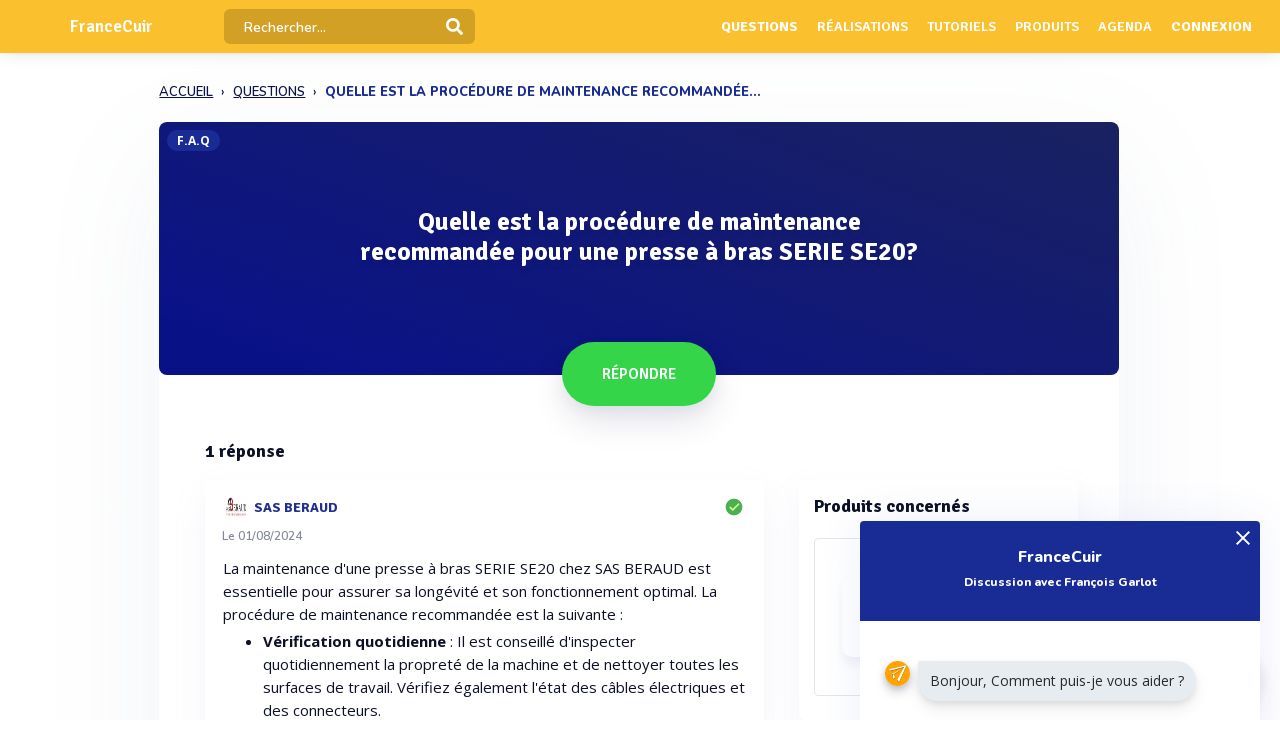

--- FILE ---
content_type: text/html; charset=UTF-8
request_url: https://www.francecuir.fr/question/quelle-est-procedure-maintenance-recommandee-presse-bras-serie-se20-2024-06-20
body_size: 14327
content:
<!DOCTYPE html>
<html lang="fr">
    <head>
        <meta http-equiv="Content-Type" content="text/html; charset=UTF-8">
        <!-- Meta, title, CSS, favicons, etc. -->
        <meta charset="utf-8">
        <meta http-equiv="X-UA-Compatible" content="IE=edge">
        <meta name="viewport" content="width=device-width, initial-scale=1">
        <meta property="fb:admins" content="100008202841091" />
        <meta property="fb:page_id" content="233818463482478" />
        <link rel="icon" href="/img/favicon.ico" type="image/x-icon" />
        <link rel="apple-touch-icon" sizes="57x57" href="/img/apple-icon-57x57.png">
        <link rel="apple-touch-icon" sizes="60x60" href="/img/apple-icon-60x60.png">
        <link rel="apple-touch-icon" sizes="72x72" href="/img/apple-icon-72x72.png">
        <link rel="apple-touch-icon" sizes="76x76" href="/img/apple-icon-76x76.png">
        <link rel="apple-touch-icon" sizes="114x114" href="/img/apple-icon-114x114.png">
        <link rel="apple-touch-icon" sizes="120x120" href="/img/apple-icon-120x120.png">
        <link rel="apple-touch-icon" sizes="144x144" href="/img/apple-icon-144x144.png">
        <link rel="apple-touch-icon" sizes="152x152" href="/img/apple-icon-152x152.png">
        <link rel="apple-touch-icon" sizes="180x180" href="/img/apple-icon-180x180.png">
        <link rel="icon" type="image/png" sizes="192x192"  href="/img/android-icon-192x192.png">
        <link rel="icon" type="image/png" sizes="32x32" href="/img/favicon-32x32.png">
        <link rel="icon" type="image/png" sizes="96x96" href="/img/favicon-96x96.png">
        <link rel="icon" type="image/png" sizes="16x16" href="/img/favicon-16x16.png">
        <link rel="manifest" href="/img/manifest.json">
        <meta name="msapplication-TileColor" content="#3e70ae">
        <meta name="msapplication-TileImage" content="/img/ms-icon-144x144.png">
        <meta name="theme-color" content="#3e70ae">
        <link rel="canonical" href="https://www.francecuir.fr/question/quelle-est-procedure-maintenance-recommandee-presse-bras-serie-se20-2024-06-20" />
        <title>Quelle est la procédure de maintenance recommandée pour une presse à bras SERIE SE20? - FranceCuir</title>
 

                            <meta name="description" content="La maintenance d&#039;une presse à bras SERIE SE20 chez SAS BERAUD est essentielle pour assurer sa longévité et son fonctionnement optimal. La procédure de maint...">        
                  
          
                            <meta name="rank" content="Quelle est la procédure de maintenance recommandée pour une presse à bras SERIE SE20?">
            <meta name="ranktype" content="question"> 
            <meta name="rankseq" content="20240801112000300025091"> 
            <meta name="ranksupp" content="c"> 
            <meta property="og:locale" content="fr_FR">
            <meta name="twitter:card" content="summary">
            <meta name="twitter:site" content="@lphamedia">
            <meta property="og:site_name" content="FranceCuir">
            <meta property="og:title" content="Quelle est la procédure de maintenance recommandée pour une presse à bras SERIE SE20?">
            <meta property="og:image" content="https://www.francecuir.fr/bandeaux/question/b41d14fb070c3f0d9a9bb7ee0c34480f20240620042718.jpg">
            <meta name="twitter:image" content="https://www.francecuir.fr/bandeaux/question/b41d14fb070c3f0d9a9bb7ee0c34480f20240620042718.jpg">
            <meta property="og:url" content="https://www.francecuir.fr/question/quelle-est-procedure-maintenance-recommandee-presse-bras-serie-se20-2024-06-20">
            <meta property="og:description" content="La maintenance d'une presse à bras SERIE SE20 chez SAS BERAUD est essentielle pour assurer sa longévité et son fonctionnement optimal. La procédure de maint...">
            <meta name="twitter:title" content="Quelle est la procédure de maintenance recommandée pour une presse à bras SERIE SE20?">
            <meta name="twitter:description" content="La maintenance d'une presse à bras SERIE SE20 chez SAS BERAUD est essentielle pour assurer sa longévité et son fonctionnement optimal. La procédure de maint...">
            <meta name="twitter:url" content="https://www.francecuir.fr/question/quelle-est-procedure-maintenance-recommandee-presse-bras-serie-se20-2024-06-20">
            <meta name="twitter:domain" content="FranceCuir"> 
                                                
        
        
        
                
                        
                

        
         

       
        <link rel="preload" href="https://fonts.gstatic.com/s/opensans/v40/memvYaGs126MiZpBA-UvWbX2vVnXBbObj2OVTS-muw.woff2" as="font" type="font/woff2" crossorigin="anonymous">
        <link rel="preload" href="https://fonts.gstatic.com/s/nunito/v26/XRXV3I6Li01BKofINeaB.woff2" as="font" type="font/woff2" crossorigin="anonymous">
             <link rel="preload" href="https://fonts.gstatic.com/s/signika/v25/vEFO2_JTCgwQ5ejvMV0Ox_Kg1UwJ0tKfX6bBjM4.woff2" as="font" type="font/woff2" crossorigin="anonymous">

        <link href='https://fonts.googleapis.com/css?family=Open+Sans:400,600,700|Nunito:600,800,900|Signika:600,700' rel='stylesheet' type='text/css'> 
        <link href='https://cdnjs.cloudflare.com/ajax/libs/twitter-bootstrap/3.3.6/css/bootstrap.min.css' rel='stylesheet' type='text/css'> 
        <link href='https://cdnjs.cloudflare.com/ajax/libs/simplelightbox/1.8.4/simplelightbox.min.css' rel='stylesheet' type='text/css'> 
        
       <link rel="stylesheet" type="text/css" href="https://cdn.francecuir.fr/dist/all.min.css?v=3.143" />
     

        <script src="https://cdnjs.cloudflare.com/ajax/libs/jquery/2.2.3/jquery.min.js"></script> 


        <!--[if lt IE 9]>
          <script src="/js/plugins/ie8-responsive-file-warning.js"></script>
          <![endif]-->

        <!-- HTML5 shim and Respond.js for IE8 support of HTML5 elements and media queries -->
        <!--[if lt IE 9]>
              <script src="https://oss.maxcdn.com/html5shiv/3.7.2/html5shiv.min.js"></script>
              <script src="https://oss.maxcdn.com/respond/1.4.2/respond.min.js"></script>
            <![endif]--> 
        <noscript>Your browser does not support JavaScript!</noscript>


        
        
                        <script>

                (function (i, s, o, g, r, a, m) {
                    i['GoogleAnalyticsObject'] = r;
                    i[r] = i[r] || function () {
                        (i[r].q = i[r].q || []).push(arguments)
                    }, i[r].l = 1 * new Date();
                    a = s.createElement(o),
                            m = s.getElementsByTagName(o)[0];
                    a.async = 1;
                    a.src = g;
                    m.parentNode.insertBefore(a, m)
                })(window, document, 'script', 'https://www.google-analytics.com/analytics.js', 'ga');

                ga('create', 'UA-1917710-1', 'auto');
                ga('send', 'pageview');
            </script>
                    
                
    </head>
    <body  class="nav-sm  "  user_id=""  data-rel-page-current="0"  itemscope itemtype="https://schema.org/QAPage" >

                                        <div id="fb-root"></div>


        <div class="body">
            <div class="main_container">
                 
<div class="home " id="home">
    
   <header class="header"> 
        <div class="navbar-fixed z-depth-1" style='position: fixed;'>
        <nav style='background:#FBC02D!important;;'>
            <div class="nav-wrapper container-content">
                <div class="row">
                    <div class=" sub-menu-parent col-lg-2 col-md-2 col-sm-5 col-sm-offset-2 col-lg-offset-0 col-md-offset-0 hidden-sm hidden-xs text-center"  style=" padding-left: 10px;   padding-right: 0;">
                        
                        <div style="position: relative;    padding-left: 15px;">

                            
                                                            <div class="logo-name"   >  <a title="Page d'accueil" href="/" style="font-family: 'Signika';
                                                 font-weight: 600;
                                                 font-size: 17px;
                                                 color: white!important;                                                    display: block;
                                                 margin-top: 1px;">FranceCuir</a>
                                </div>
                                                                                </div>
                    </div>
                    <div class="col-lg-2 col-md-2 col-sm-1 col-xs-1 col-lg-offset-0 col-md-offset-0 hidden-lg hidden-md"  style='    text-align: center;    padding: 0; '>
                        <a data-no-instant class="menu"><span style="   font-size: 22px;" class="fa fa-bars"></span></a>
                    </div>
                    <div class='col-lg-offset-2 col-md-offset-2 col-sm-offset-2 autocompleteblock col-md-12 col-sm-12 col-xs-12 hidden-xs'>
                        <div class='auto'>
                            <div class='autolist'>
                            </div>
                            <div class='autoplus'>
                            </div>
                        </div>
                    </div>
                    <div class="col-lg-3 col-md-3 col-sm-4  col-xs-6" style="padding-left:4px ">
                        <form class='col-md-10 col-sm-12 col-xs-12' id="navbarsearch" action="/recherche">
                            <div class='row'>
                                <div class="input-field    container-search-top">
                                    <i class="mdi-action-search prefix" ></i>
                                    <input autocomplete="off" id="search" type="search" name="q" placeholder="Rechercher..." class="search-top"/>

                                    <input type="submit" style="display:none;"/>
                                    <div class="search-button"><img src="[data-uri]" style="
                                                                    width: 17px;
                                                                    opacity: 0.97;
                                                                    margin-top: -4px;
                                                                    margin-right: -15px;
                                                                    "></div>
                                    <span class='fa fa-spinner iconloadsearch'  ></span>
                                </div>
                            </div>
                        </form>


                    </div>
                    <div class="col-lg-7 col-md-7 col-sm-7 col-xs-5 colnavmenu  " style="padding-right:10px">
                        <ul class="uldropdown" style="    margin: 0;    list-style-type: none;    width: 100%;    padding: 0;"> 

                            
                            <li class="btn-connection hidden-sm hidden-xs">

                                <a  title="Liste des questions / réponses techniques" data-no-instant href="/questions"  class=" active   ">Questions</a>

                            </li>
                            


                            <li class="btn-connection hidden-sm hidden-xs">

                                <a title="Liste des réalisations et savoir faire" data-no-instant href="/realisations" class="" >Réalisations</a>

                            </li>

                            <li class="btn-connection hidden-sm hidden-xs">

                                <a title="Liste des tutoriels" data-no-instant href="/tutoriels" class="" >Tutoriels</a>

                            </li>

                            <li class="btn-connection hidden-sm hidden-xs">

                                <a title='Liste des produits du secteur' data-no-instant href="/produits" class="" >Produits</a>

                            </li>


                            <li class="btn-connection hidden-md hidden-sm  hidden-xs">

                                <a title="Liste des évènements du secteur" data-no-instant href="/evenements" class="" >Agenda</a>

                            </li>


                                                            
                                                            <li class="btn-connection dropdown">
                                    <a data-no-instant href="#" class="dropdown-toggle" data-toggle="dropdown"> Connexion</a>


                                    <ul id="login-dp" class="dropdown-menu">
                                        <li>
                                            <div class="row" style=" position:relative;">
                                                <div class="dropdownArrow hidden-xs" style="transform: translateX(497px) rotate(45deg);    position: absolute;
                                                     top: -10px;
                                                     left: 60%;
                                                     right: 0;
                                                     margin: 0 auto;    width: 12px;
                                                     height: 12px;
                                                     -webkit-transform: rotate(45deg);
                                                     transform: rotate(45deg);
                                                     border-radius: 4px 0 0 0;
                                                     background: #fff;
                                                     -webkit-box-shadow: -3px -3px 5px rgba(82,95,127,.04);
                                                     box-shadow: -3px -3px 5px rgba(82,95,127,.04);
                                                     will-change: transform;"></div>
                                                <div class="col-md-12 col-sm-12 col-xs-12" style="font-weight: 600;"><form class="form" role="form" method="post" action="/auth/basic-simple" accept-charset="UTF-8" id="login-nav" style="
                                                                                                                           padding: 20px 5px 20px 5px;
                                                                                                                           ">
                                                        <div class="form-group">
                                                            <input type="hidden" name="redirect" value="/question/quelle-est-procedure-maintenance-recommandee-presse-bras-serie-se20-2024-06-20">
                                                            <label class="sr-only" for="exampleInputEmail2">Email address</label>
                                                            <input type="email" name="login" class="form-control" id="exampleInputEmail2" placeholder="Email*" required="" style="
                                                                   border-radius: 4px;
                                                                   padding: 0 10px;
                                                                   font-weight: 500;
                                                                   border: 1px solid #bdccdb!important;

                                                                   ">
                                                        </div>
                                                        <div class="form-group" style="
                                                             margin-bottom: 20px;
                                                             ">
                                                            <label class="sr-only" for="exampleInputPassword2">Password</label>
                                                            <input type="password" name="mdp" class="form-control" id="exampleInputPassword2" placeholder="Mot de passe*" required="" style="
                                                                   border-radius: 4px;
                                                                   padding: 0 10px;
                                                                   font-weight: 500;
                                                                   border: 1px solid #bdccdb!important;

                                                                   ">

                                                        </div>
                                                        <div class="form-group text-right" style="
                                                             /* margin-bottom: 18px; */
                                                             clear: both;
                                                             ">
                                                            <button type="submit" class="btn btn-primary btn modalbtnclick" style="font-weight: 700;/* border-radius: 50px; */background: rgb(25 43 148)!important;padding: 12px 14px;/* width: 100%; */float: left;vertical-align: middle;"> Connexion</button>
                                                        </div><div class="help-block text-right" style="
                                                                   /* float: left; */
                                                                   line-height: 40px;
                                                                   "><a style="        color: #232355;
                                                             text-transform: none;
                                                             font-weight: 600;
                                                             font-size: 11px;" href="/auth/forgetPassword">Mot de passe oublié ?</a></div>

                                                    </form>
                                                </div>
                                                <br>
                                                <div class="bottom text-center validbtnsuccess btn-success" style="padding: 0px;margin-right: -2px;margin-left: -2px;border: none;border-radius: 2px;">
                                                    <a style="color:white;    font-size: 12px;" href="/register"><b>Pas encore inscrit ? Inscrivez-vous</b></a>
                                                </div>
                                            </div>
                                        </li>
                                    </ul>
                                </li>
                            
                        </ul>
                    </div>
                </div>
            </div>
        </nav> 
    </div> 

    

</header>                    
 <div class="sidebar  " style='  margin-top: 60px; background:#FBC02D!important;  display: none;   '>
    <div class="sidebar-body" style='padding-top: 5px;    max-height: calc(100vh - 5rem);
 ' >

        <section class="sidebar-section " style='    '> 
                                           
         
            <ul class="sidebar-list "   style="border:none;  padding-top: 10px;">

                  
                <li class="sidebar-list__item " >
                    <a  class="sidebar-list__link  " href="/">
                        <div class="sidebar-list__img-wrap">
                       
                        </div>
                        <div class="sidebar-list__title ng-binding" style='text-transform: uppercase!important'>Accueil</div>

                    </a>
                </li>
                    <li class="sidebar-list__item " >
                    <a class="sidebar-list__link   active   " href="/questions">
                        <div class="sidebar-list__img-wrap">     
                          </div>
                        <div class="sidebar-list__title ng-binding" style='text-transform: uppercase!important'>Questions</div>

                    </a>
                </li>
                
                  <li class="sidebar-list__item" >
                    <a href="/realisations" class="sidebar-list__link "  >
                        <div class="sidebar-list__img-wrap">
                       
                        </div>
                        <div class="sidebar-list__title ng-binding" style='text-transform: uppercase!important'>Réalisations</div>

                    </a>
                </li>
               
                  <li class="sidebar-list__item" >
                    <a href="/tutoriels" class="sidebar-list__link "  >
                        <div class="sidebar-list__img-wrap">
                       
                        </div>
                        <div class="sidebar-list__title ng-binding" style='text-transform: uppercase!important'>Tutoriels</div>

                    </a>
                </li>
               
                    <li class="sidebar-list__item" >
                    <a href="/produits" class="sidebar-list__link "  >
                        <div class="sidebar-list__img-wrap">
                       
                        </div>
                        <div class="sidebar-list__title ng-binding" style='text-transform: uppercase!important'>Produits</div>

                    </a>
                </li>
                 
             
            
                  
                
                    <li class="sidebar-list__item" >
                    <a href='/evenements' class="sidebar-list__link  " >
                        <div class="sidebar-list__img-wrap">
                     
                        </div>
                        <div class="sidebar-list__title ng-binding" style='text-transform: uppercase!important'>Agenda</div>

                    </a>
                       
                </li>
                 

            </ul>

      
        </section>



    </div>
</div>

                           <main class="main_content">
         
        <div class="sidebar-layout">
             <div class="row">
         
            
<div style="    padding: 0px;margin-top: 25px;" class=" col-lg-9 col-lg-offset-1-5 col-md-10 col-md-offset-1 col-sm-12 col-sm-offset-0 col-xs-12 col-xs-offset-0"><div>
        <nav class="navbreadcrumbalpha" aria-label="breadcrumb"><ul class="breadcrumbalpha" itemscope itemtype="https://schema.org/BreadcrumbList">
            <li itemprop="itemListElement" itemscope itemtype="https://schema.org/ListItem">
                <a itemprop="item" href="https://www.francecuir.fr">
                    <span itemprop="name">ACCUEIL</span>
                </a>
                <meta itemprop="position" content="1" />
            </li>
        
                <li itemprop="itemListElement" itemscope itemtype="https://schema.org/ListItem">
                 <meta itemprop="position" content="2" />
                    <a itemprop="item" href="https://www.francecuir.fr/questions">
                            <span  itemprop="name">QUESTIONS</span>
                               </a>
                     
                </li>
            
                <li >
               
                 
                            <span>QUELLE EST LA PROCÉDURE DE MAINTENANCE RECOMMANDÉE...</span>
                     
                </li>
            </ul></nav></div></div>
<div class="fluid-section principal-section   col-lg-9 col-lg-offset-1-5 col-md-10 col-md-offset-1  col-sm-12 col-xs-12" style='
     min-height: 860px;
     margin-top: 25px;
     padding: 0px;
     border-bottom: none;
     margin-bottom: 25px;
     border-radius: 6px;
     overflow: hidden;
     box-shadow: 0px 40px 126px 0px rgba(96, 121, 161, 0.09);
     '   itemprop="mainEntity" itemscope itemtype="https://schema.org/Question">
     
    
  
    <div class="hidden-sm hidden-xs" style="    position: absolute;">
        <span class="encardtypeevent hidden-xs" style="     position: initial;
              text-transform: none;
              z-index: 2;
              margin-top: 8px;
              font-weight: 700;
              color: white;
              border-radius: 50px;
              background: rgb(25 43 148);
              font-size: 12px;
              ">F.A.Q</span>
       
    </div>




    <div class="fluid-section-body" style="
         border-top: 0px;">
        
         <input type="hidden" id="idfaq" value="20240801112000300025091"/>
      <input type='hidden' id='seqficclient' value='300025091'/>
          
                                                   
        <div class='fluid-section-body__inner padding-null' style='      margin-bottom: 0px;
             padding-bottom: 0px;    padding: 0px;   ' >


            <div class="block-entreprise text-center   " style='    border: none!important;
                 border-bottom: 0px!important;
                 color: #0f2240!important;
                 margin-bottom: 40px;
                 background-image:url(/img/chapitre/trianglify.png);    background: linear-gradient(20deg, rgb(2 10 132 / 97%) 10%, rgb(2 11 76 / 90%) 107%);
                 '>
                <div class='row'>
                    <div class='text-center col-md-8 col-md-offset-2 col-sm-12 col-xs-12 text-center' style="    padding-bottom: 20px;">
                        <h1  style="      font-size: 25px;
                             line-height: 30px;
                             font-family: 'Signika','Open Sans', 'Helvetica Neue', Roboto, Arial, 'Droid Sans', sans-serif;
                             color: white;
                             font-weight: 900;
                             padding: 10px;
                             padding-top: 70px;
                             text-shadow: 1px 4px 7px rgba(19, 41, 80, 0.1);

                             " itemprop="name">
                                                            Quelle est la procédure de maintenance recommandée pour une presse à bras SERIE SE20?                                                    </h1>
                                                                        <div class='text-center' style='    margin-top: 30px;
                             padding-top: 30px;position: relative;z-index: 2;
                             '>

                            <div style="margin-bottom: -75px;">  
                                                                    <a type='rubrique' dataid="4432" dataavis='20240801112000300025091' class="grosbtnrep  register-modal-rel "
                                                                                  datam='0'
                                                                              style="
                                       font-size: 15px;
                                       margin: 5px;
                                       font-weight: 700!important;
                                       color: white!important;
                                       display: inline-block!important;
                                       display: inline-block;
                                       transform-style: preserve-3d;
                                       cursor: pointer;
                                       border-radius: 50px;
                                       text-align: center;
                                       box-shadow: 0 15px 35px rgba(37, 37, 136, 0.15), 0 5px 15px rgba(0, 0, 0, 0.12);
                                       padding: 30px;
                                       text-transform: uppercase;
                                       padding-left: 55px;
                                       text-transform: uppercase;
                                       padding-right: 55px;
                                       font-family: 'Signika';
                                       padding: 22px;
                                       padding-left: 40px;
                                       padding-right: 40px;
                                       line-height: 20px;
                                       font-weight: 600!important;
                                       box-shadow: 0 15px 35px rgba(11, 11, 69, 0.11), 0 5px 15px rgba(4, 34, 73, 0.05);
                                       background-color: #35d549;
                                       "><div class="cont_titulo" style="
                                           margin-top: 0px;
                                           margin-right:  0px;
                                           ">Répondre</div></a>


                                                            </div> 



                        </div>
                    </div>

                </div>
            </div>
        </div>

    </div>
        <div class="fluid-section-body" style="
         border-top: 0px;">

        <div class='fluid-section-body__inner' style='        padding: 30px;      padding-bottom: 0;  padding-top: 5px; ' >

            <div class="row" style="margin-left: 0;    margin-right: 0;"> 
                <div class="col-lg-12 col-md-12 col-sm-12 col-xs-12 col-central-ficheentreprise" style='      margin-top: 60px;'> 

                    <div id="my-tab-content" class="tab-content  " style="    box-shadow: 0px 0px 0px!important;
                         border: none!important;background: transparent;overflow: visible;
                         padding: 0!important;">

                        <div class="tab-pane tabent active  " id="profil">  
                            <div class='row'>



                                <div id="resultat_actu" class="col-md-8 col-sm-12 col-xs-12  voltrecherche"  style="padding-left:0px;"  > 



                                                                            <div class="block-entreprise text-left   " style='    border:none!important;
                                             margin-bottom: 20px;position:relative;margin-top: -55px;'>
                                            <h2 class="unit-group-title  "      style="      font-weight: 700;
                                                 margin-bottom: 0;

                                                 padding-bottom: 0;      font-weight: 700;  "><span class=""><span itemprop="answerCount">1</span> réponse</span></h2>
                                            

                                            <div class='text-left' style="  font-size: 12px;
                                                 line-height: 22px;
                                                 /* font-family: 'OpenSans',Arial,sans-serif; */

                                                 padding-top: 20px;

                                                 color: #585858;
                                                 font-weight: 500;
                                                 ">

                                                

                                                                                                              
                                                         
                                                             
                                                                                                                             
                                                                        

                                                            

                                                           

                                                    
                                                    
                                                                                                                                                            
                                                    <div itemprop="acceptedAnswer" itemscope itemtype="https://schema.org/Answer" style="     padding-bottom: 25px;    position: relative;
                                                                              box-shadow: 0 15px 35px rgba(168, 168, 211, 0.1), 0 5px 15px rgba(210, 213, 219, 0.06);border:none;
    border-radius: 8px;
                                                                            border-radius: 8px;
                                                                               padding-top: 15px;
                                                                               padding-left: 15px;
                                                                               padding-right: 15px; "  >

                                                                                                                                                                  <div style='position: absolute;       width: 25px; right: 15px;'><img src="https://img.icons8.com/color/20/ffffff/ok.png"  ></div>
                                                                                                                                                                      


                                                                                 
                                                                                   <div class="action-head-actu">
                                                                                       <div itemprop="author" itemscope itemtype="https://schema.org/Person"> 
                                                                                           <div  itemprop='name' class='chip premiercreateur' data='300025091' datatype='entreprise'><img  src="https://cdn.francecuir.fr/logo/c/35091.webp" alt="Avatar SAS BERAUD"> <a href='/entreprise/sas-beraud-300025091' rel='nofollow' >SAS BERAUD</a></div> 
                                                                                       </div>
                                                                                   </div>
                                                                                                                                                              <span class="date-actu"  itemprop="dateCreated" datetime="2024-08-01 11:20:00">Le 01/08/2024</span>      
                                                                                
                                                                                                                                                                      <div class="message-actu "  itemprop="text">
                                                                                       <p>La maintenance d'une presse à bras SERIE SE20 chez SAS BERAUD est essentielle pour assurer sa longévité et son fonctionnement optimal. La procédure de maintenance recommandée est la suivante :</p><ul><li><strong>Vérification quotidienne</strong> : Il est conseillé d'inspecter quotidiennement la propreté de la machine et de nettoyer toutes les surfaces de travail. Vérifiez également l'état des câbles électriques et des connecteurs.</li><li><strong>Lubrification</strong> : Les composants mécaniques doivent être régulièrement lubrifiés selon les préconisations du manuel d'utilisation, en utilisant l'huile appropriée pour prévenir l'usure.</li><li><strong>Inspection hebdomadaire</strong> : Examinez les composants mécaniques comme les bielles, les arbres et les coussinets pour détecter d'éventuelles usures ou jeux anormaux.</li><li><strong>Contrôle mensuel</strong> : Vérifiez la pression de travail et l'étanchéité de l'air comprimé. Inspectez les systèmes hydrauliques et pneumatiques pour prévenir toute fuite.</li><li><strong>Intervention annuelle</strong> : Effectuez une vérification complète de la machine par un technicien qualifié, comprenant le remplacement des pièces usées et l'actualisation des paramètres de sécurité.</li></ul><p>Il est impératif de suivre le manuel d'utilisation pour toute intervention spécifique et ne pas hésiter à contacter le service après-vente de SAS BERAUD pour toute question ou demande de maintenance supplémentaire.</p>
                                                                                        


                                                                                       

                                                                                                                                                                                                                                                                     
                                                                                   </div>
                                                                                

                                                                               
                                                                               <div class='text-right' style='    padding-top: 10px;'>
                                                                                   <a style="

                                                                                      vertical-align: initial;" class='btn plusdinfo modalbtnclick register-modal-rel' type='rubrique' dataavis='20240801112000300025091' datarep='202408011120003000250912' ><i class="fa fa-comment-o"></i> Commenter cette réponse</a>
                                                                                                                                                                      <a data='202408011120003000250912' class='modalbtnclick register-modal-rel'><i class='fa fa-caret-up '></i></a>  
                                                                                   <a data='202408011120003000250912'  class='modalbtnclick register-modal-rel'><i class='fa fa-caret-down '></i></a> 
                                                                               </div>



                                                                                                                                                               


                                                                                                                                                          </div>

                                                                                                                                                           
                                                                            
                                                                           
                                                                            
<div style="text-align: center;
    padding-top: 20px;
    font-style: italic;">Fin des réponses</div>
                                                                           </div>
                                                    </div> 
                                                    
                                                                                                                <div>
                                                            <h2 class="unit-group-title  " style="         margin-top: 65px;
    padding-bottom: 10px;
    font-weight: 700;
    text-align: center;
    color: #10108b !important;  "><span class="">Autres questions sur le même sujet</span></h2>
                                                      
                                                                                                                <div>
                                                       
                                                        

<div class=" col-lg-12 col-md-12   col-sm-12 col-xs-12"
    style='margin-bottom:15px;'>
    <div class="actuitem"
        style='     box-shadow: 0 15px 56px rgb(161 169 206 / 11%), 3px -6px 45px rgb(225 226 237 / 24%);
        '
                itemscope 
        itemtype="https://schema.org/Question">
        <meta itemprop="datePublished" content="2019-04-18T16:04:23+02:00">
        <meta  itemprop="mainEntityOfPage" content="https://www.francecuir.fr/question/quel-est-le-tarif-moyen-une-presse-a-bras"/>
                <meta itemprop="text" content="Bonjour j'ai plusieurs presses &agrave; bras 20T d'occasion &agrave; revendre&nbsp; 06 43 05 80 53">                     
               
        <div style="padding: 20px;
             color: #636161;
             padding-bottom: 5px;
             padding-top: 15px;
             padding-left: 0px;">
            <a href="/question/quel-est-le-tarif-moyen-une-presse-a-bras" >
                <div>
                                        <h3 itemprop="name" class="message-actu question-actu "
                    style="        margin-bottom: 5px;">Quel est le tarif moyen d'une presse a bras ?                </h3>
                     

                 
            </div>
                <span class="date-actu" style="   margin-top: 8px; font-weight: 400;
                font-size: 12px;">
                
                              Le 18/04/2019 - <span>7</span> réponses           
                          </span>

            </a>
                        <div class="blockcardrep" style="    margin-top: 5px;
    padding-left: 5px;">
             

                <p class="reponse-actu ">
                    Dernière réponse :  Bonjour j'ai plusieurs presses &agrave; bras 20T d'occasion &agrave; revendre&nbsp; 06 43 05 80 53                </p>
            </div>
                    </div>
        <div class="actu-action row"
            style='  margin:0px;margin-top: 5px;  text-align: left;'>

            <div class="citation row citation-footer"><div class="col-md-4 hidden-xs titlecitationfooter"><span>Activités citées  </span></div><div class="listcitation col-md-8 col-xs-12"><a class="activite-citation" dataseq="300000211">1 activité(s)</a></div></div>
            <div class='action-actualite'
                style='    padding-top: 10px; position: relative;   text-align: right;'>

                <a class='btn btn-default modalbtnclick shareactu'
                    datatype='question' data='2019041816042338398'>

                    <img style='    width: 16px;
                                             vertical-align: bottom;
                                             margin-right: 4px;'
                        src="https://img.icons8.com/small/30/ffffff/share.png" />
                    <span class="hidden-xs">Partager</span></a>

                <a class='btn btn-default modalbtnclick  '
                    href="/question/quel-est-le-tarif-moyen-une-presse-a-bras" ><i
                        class='fa fa-comment-o'></i><span class="txt hidden-xs">
                        Répondre</span></a>

            </div>
        </div>
    </div>
</div>
    
                                                    </div>
                                                        
                                                                                                                <div>
                                                       
                                                        

<div class=" col-lg-12 col-md-12   col-sm-12 col-xs-12"
    style='margin-bottom:15px;'>
    <div class="actuitem"
        style='     box-shadow: 0 15px 56px rgb(161 169 206 / 11%), 3px -6px 45px rgb(225 226 237 / 24%);
        '
                itemscope 
        itemtype="https://schema.org/Question">
        <meta itemprop="datePublished" content="2019-02-19T08:02:44+01:00">
        <meta  itemprop="mainEntityOfPage" content="https://www.francecuir.fr/question/je-cherche-a-acheter-une-presse-a-decouper-des-recommandations"/>
                <meta itemprop="text" content="Bonjour, vous pouvez me contacter directement au 01 44 59 84 33 ou m'envoyer un mail &agrave; mando.paris@orange.fr Cordialement, Jos&eacute; PERES">                     
               
        <div style="padding: 20px;
             color: #636161;
             padding-bottom: 5px;
             padding-top: 15px;
             padding-left: 0px;">
            <a href="/question/je-cherche-a-acheter-une-presse-a-decouper-des-recommandations" >
                <div>
                                        <h3 itemprop="name" class="message-actu question-actu "
                    style="        margin-bottom: 5px;">Je cherche à acheter une presse à découper. Des recommandations?                </h3>
                     

                 
            </div>
                <span class="date-actu" style="   margin-top: 8px; font-weight: 400;
                font-size: 12px;">
                
                              Le 19/02/2019 - <span>10</span> réponses           
                          </span>

            </a>
                        <div class="blockcardrep" style="    margin-top: 5px;
    padding-left: 5px;">
             

                <p class="reponse-actu ">
                    Dernière réponse :  Bonjour, vous pouvez me contacter directement au 01 44 59 84 33 ou m'envoyer un mail &agrave; mando.paris@orange.fr
Cordialement, Jos&eacute; PERES                </p>
            </div>
                    </div>
        <div class="actu-action row"
            style='  margin:0px;margin-top: 5px;  text-align: left;'>

            <div class="citation row citation-footer"><div class="col-md-4 hidden-xs titlecitationfooter"><span>Activités citées  </span></div><div class="listcitation col-md-8 col-xs-12"><a class="activite-citation" dataseq="300000192,300000211">2 activité(s)</a></div></div>
            <div class='action-actualite'
                style='    padding-top: 10px; position: relative;   text-align: right;'>

                <a class='btn btn-default modalbtnclick shareactu'
                    datatype='question' data='2019021908024438398'>

                    <img style='    width: 16px;
                                             vertical-align: bottom;
                                             margin-right: 4px;'
                        src="https://img.icons8.com/small/30/ffffff/share.png" />
                    <span class="hidden-xs">Partager</span></a>

                <a class='btn btn-default modalbtnclick  '
                    href="/question/je-cherche-a-acheter-une-presse-a-decouper-des-recommandations" ><i
                        class='fa fa-comment-o'></i><span class="txt hidden-xs">
                        Répondre</span></a>

            </div>
        </div>
    </div>
</div>
    
                                                    </div>
                                                        
                                                                                                                <div>
                                                       
                                                        

<div class=" col-lg-12 col-md-12   col-sm-12 col-xs-12"
    style='margin-bottom:15px;'>
    <div class="actuitem"
        style='     box-shadow: 0 15px 56px rgb(161 169 206 / 11%), 3px -6px 45px rgb(225 226 237 / 24%);
        '
                itemscope 
        itemtype="https://schema.org/Question">
        <meta itemprop="datePublished" content="2019-04-16T10:48:41+02:00">
        <meta  itemprop="mainEntityOfPage" content="https://www.francecuir.fr/question/je-cherche-une-mini-presse-manuel-pour-decouper-du-cuir-avec-des-emporte-pieces-quelle-societe"/>
                <meta itemprop="text" content="Est-ce que la presse est compatible avec tous types d'emporte-pièces?">                     
               
        <div style="padding: 20px;
             color: #636161;
             padding-bottom: 5px;
             padding-top: 15px;
             padding-left: 0px;">
            <a href="/question/je-cherche-une-mini-presse-manuel-pour-decouper-du-cuir-avec-des-emporte-pieces-quelle-societe" >
                <div>
                                        <h3 itemprop="name" class="message-actu question-actu "
                    style="        margin-bottom: 5px;">Je cherche une mini presse manuel pour découper du cuir avec des emporte-pièces. Quelle société en propose?                </h3>
                     

                 
            </div>
                <span class="date-actu" style="   margin-top: 8px; font-weight: 400;
                font-size: 12px;">
                
                              Le 16/04/2019 - <span>7</span> réponses           
                          </span>

            </a>
                        <div class="blockcardrep" style="    margin-top: 5px;
    padding-left: 5px;">
             

                <p class="reponse-actu ">
                    Dernière réponse :  Est-ce que la presse est compatible avec tous types d'emporte-pièces?                </p>
            </div>
                    </div>
        <div class="actu-action row"
            style='  margin:0px;margin-top: 5px;  text-align: left;'>

            <div class="citation row citation-footer"><div class="col-md-4 hidden-xs titlecitationfooter"><span>Activités citées  </span></div><div class="listcitation col-md-8 col-xs-12"><a class="activite-citation" dataseq="300000211">1 activité(s)</a></div></div>
            <div class='action-actualite'
                style='    padding-top: 10px; position: relative;   text-align: right;'>

                <a class='btn btn-default modalbtnclick shareactu'
                    datatype='question' data='2019041610484138398'>

                    <img style='    width: 16px;
                                             vertical-align: bottom;
                                             margin-right: 4px;'
                        src="https://img.icons8.com/small/30/ffffff/share.png" />
                    <span class="hidden-xs">Partager</span></a>

                <a class='btn btn-default modalbtnclick  '
                    href="/question/je-cherche-une-mini-presse-manuel-pour-decouper-du-cuir-avec-des-emporte-pieces-quelle-societe" ><i
                        class='fa fa-comment-o'></i><span class="txt hidden-xs">
                        Répondre</span></a>

            </div>
        </div>
    </div>
</div>
    
                                                    </div>
                                                        
                                                                                                                <div>
                                                       
                                                        

<div class=" col-lg-12 col-md-12   col-sm-12 col-xs-12"
    style='margin-bottom:15px;'>
    <div class="actuitem"
        style='     box-shadow: 0 15px 56px rgb(161 169 206 / 11%), 3px -6px 45px rgb(225 226 237 / 24%);
        '
                itemscope 
        itemtype="https://schema.org/Question">
        <meta itemprop="datePublished" content="2020-09-30T07:27:38+02:00">
        <meta  itemprop="mainEntityOfPage" content="https://www.francecuir.fr/question/nous-travaillons-sur-la-creation-de-colliers-et-laisses-pour-chiens-composees-de-bandes-de-tissus"/>
                <meta itemprop="text" content="Bonjour, Pour ce type d'ouvrage, nous vous proposons diff&eacute;rents renforts autocollants ou thermocollants, vous les trouverez en suivant ce lien :&nbsp;https://www.cuirtex.">                     
               
        <div style="padding: 20px;
             color: #636161;
             padding-bottom: 5px;
             padding-top: 15px;
             padding-left: 0px;">
            <a href="/question/nous-travaillons-sur-la-creation-de-colliers-et-laisses-pour-chiens-composees-de-bandes-de-tissus" >
                <div>
                                        <h3 itemprop="name" class="message-actu question-actu "
                    style="        margin-bottom: 5px;">Nous travaillons sur la création de colliers et laisses pour chiens. Composées de bandes de tissus (2,5 cm de large par exemple) cousues sur sangle, ou cuir ou tissus, nous sommes à la recherche de bandes de renfort à mettre entre ces deux bandes. Quel pr                </h3>
                     

                 
            </div>
                <span class="date-actu" style="   margin-top: 8px; font-weight: 400;
                font-size: 12px;">
                
                              Le 30/09/2020 - <span>6</span> réponses           
                          </span>

            </a>
                        <div class="blockcardrep" style="    margin-top: 5px;
    padding-left: 5px;">
             

                <p class="reponse-actu ">
                    Dernière réponse :  Bonjour,
Pour ce type d'ouvrage, nous vous proposons diff&eacute;rents renforts autocollants ou thermocollants, vous les trouverez en suivant ce lien :&nbsp;https://www.cuirtex. <a href="https://www.francecuir.fr/question/nous-travaillons-sur-la-creation-de-colliers-et-laisses-pour-chiens-composees-de-bandes-de-tissus" style="text-decoration: underline;
                    font-family: 'Nunito';
                    color: rgb(25 43 148);">
                    Lire plus</a>                </p>
            </div>
                    </div>
        <div class="actu-action row"
            style='  margin:0px;margin-top: 5px;  text-align: left;'>

            <div class="citation row citation-footer"><div class="col-md-4 hidden-xs titlecitationfooter"><span>Produits cités  </span></div><div class="listcitation col-md-8 col-xs-12"><div class='chip' style='    margin-right: 5px;    background: transparent;    margin-top: 5px;'><img  class="lazy" src="[data-uri]" data-src="https://cdn.francecuir.fr/images-produits/55863/T2/005586303427.webp" alt="Image Bandes de renfort et pièces prédécoupées"> <a style='font-size:12px;' href='https://www.francecuir.fr/produit/automobile'>Bandes de renfort et pièces prédécoupées</a></div></div></div><div class="citation row citation-footer"><div class="col-md-4 hidden-xs titlecitationfooter"><span>Activités citées  </span></div><div class="listcitation col-md-8 col-xs-12"><a class="activite-citation" dataseq="300000146,300000192,300000217,300000566">4 activité(s)</a></div></div>
            <div class='action-actualite'
                style='    padding-top: 10px; position: relative;   text-align: right;'>

                <a class='btn btn-default modalbtnclick shareactu'
                    datatype='question' data='2020093007273840811'>

                    <img style='    width: 16px;
                                             vertical-align: bottom;
                                             margin-right: 4px;'
                        src="https://img.icons8.com/small/30/ffffff/share.png" />
                    <span class="hidden-xs">Partager</span></a>

                <a class='btn btn-default modalbtnclick  '
                    href="/question/nous-travaillons-sur-la-creation-de-colliers-et-laisses-pour-chiens-composees-de-bandes-de-tissus" ><i
                        class='fa fa-comment-o'></i><span class="txt hidden-xs">
                        Répondre</span></a>

            </div>
        </div>
    </div>
</div>
    
                                                    </div>
                                                        
                                                                                                                <div>
                                                       
                                                        

<div class=" col-lg-12 col-md-12   col-sm-12 col-xs-12"
    style='margin-bottom:15px;'>
    <div class="actuitem"
        style='     box-shadow: 0 15px 56px rgb(161 169 206 / 11%), 3px -6px 45px rgb(225 226 237 / 24%);
        '
                itemscope 
        itemtype="https://schema.org/Question">
        <meta itemprop="datePublished" content="2020-01-20T17:52:33+01:00">
        <meta  itemprop="mainEntityOfPage" content="https://www.francecuir.fr/question/en-panne-avec-une-presse-hardo-fuite-air-au-niveau-du-compresseur-ou-trouver-un-reparateur"/>
                <meta itemprop="text" content="Bonjour Merci de nous adresser un mail pour conna&icirc;tre vos situations g&eacute;ographique devis@brinchristian.com">                     
               
        <div style="padding: 20px;
             color: #636161;
             padding-bottom: 5px;
             padding-top: 15px;
             padding-left: 0px;">
            <a href="/question/en-panne-avec-une-presse-hardo-fuite-air-au-niveau-du-compresseur-ou-trouver-un-reparateur" >
                <div>
                                        <h3 itemprop="name" class="message-actu question-actu "
                    style="        margin-bottom: 5px;">En panne avec une presse HARDO (Fuite d'air au niveau du compresseur). Ou trouver un réparateur ?                </h3>
                     

                 
            </div>
                <span class="date-actu" style="   margin-top: 8px; font-weight: 400;
                font-size: 12px;">
                
                              Le 20/01/2020 - <span>1</span> réponse           
                          </span>

            </a>
                        <div class="blockcardrep" style="    margin-top: 5px;
    padding-left: 5px;">
             

                <p class="reponse-actu ">
                    Dernière réponse :  Bonjour

Merci de nous adresser un mail pour conna&icirc;tre vos situations g&eacute;ographique
devis@brinchristian.com
                </p>
            </div>
                    </div>
        <div class="actu-action row"
            style='  margin:0px;margin-top: 5px;  text-align: left;'>

            <div class="citation row citation-footer"><div class="col-md-4 hidden-xs titlecitationfooter"><span>Activités citées  </span></div><div class="listcitation col-md-8 col-xs-12"><a class="activite-citation" dataseq="300000211,300000212,300000585,300000586">4 activité(s)</a></div></div><div class="citation row citation-footer"><div class="col-md-4 hidden-xs titlecitationfooter"><span>Marques citées  </span></div><div class="listcitation col-md-8 col-xs-12"><div class='chip-footer'><a data-html='true' rel='tooltip' title='HARDO (marque)'  rel='nofollow'  href='/recherche?type=marq&q=HARDO'><img  class="lazy" src="[data-uri]"  data-src="https://cdn.francecuir.fr/logo/c/35241.webp" alt="Logo HARDO"> </a></div></div></div>
            <div class='action-actualite'
                style='    padding-top: 10px; position: relative;   text-align: right;'>

                <a class='btn btn-default modalbtnclick shareactu'
                    datatype='question' data='2020012017523338398'>

                    <img style='    width: 16px;
                                             vertical-align: bottom;
                                             margin-right: 4px;'
                        src="https://img.icons8.com/small/30/ffffff/share.png" />
                    <span class="hidden-xs">Partager</span></a>

                <a class='btn btn-default modalbtnclick  '
                    href="/question/en-panne-avec-une-presse-hardo-fuite-air-au-niveau-du-compresseur-ou-trouver-un-reparateur" ><i
                        class='fa fa-comment-o'></i><span class="txt hidden-xs">
                        Répondre</span></a>

            </div>
        </div>
    </div>
</div>
    
                                                    </div>
                                                        
                                                                                                                <div>
                                                       
                                                        

<div class=" col-lg-12 col-md-12   col-sm-12 col-xs-12"
    style='margin-bottom:15px;'>
    <div class="actuitem"
        style='     box-shadow: 0 15px 56px rgb(161 169 206 / 11%), 3px -6px 45px rgb(225 226 237 / 24%);
        '
                itemscope 
        itemtype="https://schema.org/Question">
        <meta itemprop="datePublished" content="2021-01-06T07:52:37+01:00">
        <meta  itemprop="mainEntityOfPage" content="https://www.francecuir.fr/question/est-ce-que-les-presses-a-decouper-pour-cuir-sont-capables-de-decouper-du-plastique-en-fine-epaiss"/>
                <meta itemprop="text" content="Bonjour, nous pouvons vous proposer des presses &agrave; main 5T ou hydraulique selon la taille de l'outil. N'h&eacute;sitez pas &agrave; nous contacter.">                     
               
        <div style="padding: 20px;
             color: #636161;
             padding-bottom: 5px;
             padding-top: 15px;
             padding-left: 0px;">
            <a href="/question/est-ce-que-les-presses-a-decouper-pour-cuir-sont-capables-de-decouper-du-plastique-en-fine-epaiss" >
                <div>
                                        <h3 itemprop="name" class="message-actu question-actu "
                    style="        margin-bottom: 5px;">Est-ce-que les presses a découper pour cuir sont capables de découper du plastique en fine épaisseur ?                </h3>
                     

                 
            </div>
                <span class="date-actu" style="   margin-top: 8px; font-weight: 400;
                font-size: 12px;">
                
                              Le 06/01/2021 - <span>4</span> réponses           
                          </span>

            </a>
                        <div class="blockcardrep" style="    margin-top: 5px;
    padding-left: 5px;">
             

                <p class="reponse-actu ">
                    Dernière réponse :  Bonjour, nous pouvons vous proposer des presses &agrave; main 5T ou hydraulique selon la taille de l'outil. N'h&eacute;sitez pas &agrave; nous contacter. <a href="https://www.francecuir.fr/question/est-ce-que-les-presses-a-decouper-pour-cuir-sont-capables-de-decouper-du-plastique-en-fine-epaiss" style="text-decoration: underline;
                    font-family: 'Nunito';
                    color: rgb(25 43 148);">
                    Lire plus</a>                </p>
            </div>
                    </div>
        <div class="actu-action row"
            style='  margin:0px;margin-top: 5px;  text-align: left;'>

            <div class="citation row citation-footer"><div class="col-md-4 hidden-xs titlecitationfooter"><span>Activités citées  </span></div><div class="listcitation col-md-8 col-xs-12"><a class="activite-citation" dataseq="300000211">1 activité(s)</a></div></div>
            <div class='action-actualite'
                style='    padding-top: 10px; position: relative;   text-align: right;'>

                <a class='btn btn-default modalbtnclick shareactu'
                    datatype='question' data='2021010607523738398'>

                    <img style='    width: 16px;
                                             vertical-align: bottom;
                                             margin-right: 4px;'
                        src="https://img.icons8.com/small/30/ffffff/share.png" />
                    <span class="hidden-xs">Partager</span></a>

                <a class='btn btn-default modalbtnclick  '
                    href="/question/est-ce-que-les-presses-a-decouper-pour-cuir-sont-capables-de-decouper-du-plastique-en-fine-epaiss" ><i
                        class='fa fa-comment-o'></i><span class="txt hidden-xs">
                        Répondre</span></a>

            </div>
        </div>
    </div>
</div>
    
                                                    </div>
                                                        
                                                                                                                <div>
                                                       
                                                        

<div class=" col-lg-12 col-md-12   col-sm-12 col-xs-12"
    style='margin-bottom:15px;'>
    <div class="actuitem"
        style='     box-shadow: 0 15px 56px rgb(161 169 206 / 11%), 3px -6px 45px rgb(225 226 237 / 24%);
        '
                itemscope 
        itemtype="https://schema.org/Question">
        <meta itemprop="datePublished" content="2022-02-14T09:30:17+01:00">
        <meta  itemprop="mainEntityOfPage" content="https://www.francecuir.fr/question/je-cherche-un-emporte-piece-capable-de-couper-des-ronds-de-1cm-de-diametre-sur-des-plaques-de-plas"/>
                <meta itemprop="text" content="Pour couper des ronds de 1 cm de diamètre sur des plaques de plastique tendre de 3 mm d'épaisseur, un emporte-pièce spécifique est nécessaire.">                     
               
        <div style="padding: 20px;
             color: #636161;
             padding-bottom: 5px;
             padding-top: 15px;
             padding-left: 0px;">
            <a href="/question/je-cherche-un-emporte-piece-capable-de-couper-des-ronds-de-1cm-de-diametre-sur-des-plaques-de-plas" >
                <div>
                                        <h3 itemprop="name" class="message-actu question-actu "
                    style="        margin-bottom: 5px;">Je cherche un emporte pièce capable de couper des ronds de 1cm de diamètre sur des plaques de plastique tendre de 3mm d'épaisseur. Des recommandations?                </h3>
                     

                 
            </div>
                <span class="date-actu" style="   margin-top: 8px; font-weight: 400;
                font-size: 12px;">
                
                              Le 14/02/2022 - <span>1</span> réponse           
                          </span>

            </a>
                        <div class="blockcardrep" style="    margin-top: 5px;
    padding-left: 5px;">
             

                <p class="reponse-actu ">
                    Dernière réponse :  Pour couper des ronds de 1 cm de diamètre sur des plaques de plastique tendre de 3 mm d'épaisseur, un emporte-pièce spécifique est nécessaire. <a href="https://www.francecuir.fr/question/je-cherche-un-emporte-piece-capable-de-couper-des-ronds-de-1cm-de-diametre-sur-des-plaques-de-plas" style="text-decoration: underline;
                    font-family: 'Nunito';
                    color: rgb(25 43 148);">
                    Lire plus</a>                </p>
            </div>
                    </div>
        <div class="actu-action row"
            style='  margin:0px;margin-top: 5px;  text-align: left;'>

            <div class="citation row citation-footer"><div class="col-md-4 hidden-xs titlecitationfooter"><span>Activités citées  </span></div><div class="listcitation col-md-8 col-xs-12"><a class="activite-citation" dataseq="300000192,300000279">2 activité(s)</a></div></div>
            <div class='action-actualite'
                style='    padding-top: 10px; position: relative;   text-align: right;'>

                <a class='btn btn-default modalbtnclick shareactu'
                    datatype='question' data='2022021409301738398'>

                    <img style='    width: 16px;
                                             vertical-align: bottom;
                                             margin-right: 4px;'
                        src="https://img.icons8.com/small/30/ffffff/share.png" />
                    <span class="hidden-xs">Partager</span></a>

                <a class='btn btn-default modalbtnclick  '
                    href="/question/je-cherche-un-emporte-piece-capable-de-couper-des-ronds-de-1cm-de-diametre-sur-des-plaques-de-plas" ><i
                        class='fa fa-comment-o'></i><span class="txt hidden-xs">
                        Répondre</span></a>

            </div>
        </div>
    </div>
</div>
    
                                                    </div>
                                                        
                                                                                                                <div>
                                                       
                                                        

<div class=" col-lg-12 col-md-12   col-sm-12 col-xs-12"
    style='margin-bottom:15px;'>
    <div class="actuitem"
        style='     box-shadow: 0 15px 56px rgb(161 169 206 / 11%), 3px -6px 45px rgb(225 226 237 / 24%);
        '
                itemscope 
        itemtype="https://schema.org/Question">
        <meta itemprop="datePublished" content="2019-01-18T12:42:01+01:00">
        <meta  itemprop="mainEntityOfPage" content="https://www.francecuir.fr/question/ou-trouver-une-petite-machine-pour-la-decoupe-de-bande-papier-des-recommandations"/>
                <meta itemprop="text" content="Bonjour, Nous vous remercions pour votre consultation par le site FRANCE CUIR. L'un de nos Plotters de d&eacute;coupe pourrait-il vous int&eacute;resser ?">                     
               
        <div style="padding: 20px;
             color: #636161;
             padding-bottom: 5px;
             padding-top: 15px;
             padding-left: 0px;">
            <a href="/question/ou-trouver-une-petite-machine-pour-la-decoupe-de-bande-papier-des-recommandations" >
                <div>
                                        <h3 itemprop="name" class="message-actu question-actu "
                    style="        margin-bottom: 5px;">Ou trouver une petite machine pour la découpe de bande papier ? Des recommandations?                </h3>
                     

                 
            </div>
                <span class="date-actu" style="   margin-top: 8px; font-weight: 400;
                font-size: 12px;">
                
                              Le 18/01/2019 - <span>2</span> réponses           
                          </span>

            </a>
                        <div class="blockcardrep" style="    margin-top: 5px;
    padding-left: 5px;">
             

                <p class="reponse-actu ">
                    Dernière réponse :  Bonjour,
Nous vous remercions pour votre consultation par le site FRANCE CUIR.
L'un de nos Plotters de d&eacute;coupe pourrait-il vous int&eacute;resser ? <a href="https://www.francecuir.fr/question/ou-trouver-une-petite-machine-pour-la-decoupe-de-bande-papier-des-recommandations" style="text-decoration: underline;
                    font-family: 'Nunito';
                    color: rgb(25 43 148);">
                    Lire plus</a>                </p>
            </div>
                    </div>
        <div class="actu-action row"
            style='  margin:0px;margin-top: 5px;  text-align: left;'>

            <div class="citation row citation-footer"><div class="col-md-4 hidden-xs titlecitationfooter"><span>Activités citées  </span></div><div class="listcitation col-md-8 col-xs-12"><a class="activite-citation" dataseq="300000192">1 activité(s)</a></div></div>
            <div class='action-actualite'
                style='    padding-top: 10px; position: relative;   text-align: right;'>

                <a class='btn btn-default modalbtnclick shareactu'
                    datatype='question' data='2019011812420138398'>

                    <img style='    width: 16px;
                                             vertical-align: bottom;
                                             margin-right: 4px;'
                        src="https://img.icons8.com/small/30/ffffff/share.png" />
                    <span class="hidden-xs">Partager</span></a>

                <a class='btn btn-default modalbtnclick  '
                    href="/question/ou-trouver-une-petite-machine-pour-la-decoupe-de-bande-papier-des-recommandations" ><i
                        class='fa fa-comment-o'></i><span class="txt hidden-xs">
                        Répondre</span></a>

            </div>
        </div>
    </div>
</div>
    
                                                    </div>
                                                        
                                                                                                                <div>
                                                       
                                                        

<div class=" col-lg-12 col-md-12   col-sm-12 col-xs-12"
    style='margin-bottom:15px;'>
    <div class="actuitem"
        style='     box-shadow: 0 15px 56px rgb(161 169 206 / 11%), 3px -6px 45px rgb(225 226 237 / 24%);
        '
                itemscope 
        itemtype="https://schema.org/Question">
        <meta itemprop="datePublished" content="2020-08-27T08:56:30+02:00">
        <meta  itemprop="mainEntityOfPage" content="https://www.francecuir.fr/question/pour-egaliser-des-bords-colles-les-uns-aux-autres-est-ce-qu-un-couteau-a-demi-lune-suffit-ou"/>
                <meta itemprop="text" content="le verre utilis&eacute; &agrave; plat est pr&eacute;f&eacute;rable &agrave; une lame&nbsp; 09 88 32 78 22">                     
               
        <div style="padding: 20px;
             color: #636161;
             padding-bottom: 5px;
             padding-top: 15px;
             padding-left: 0px;">
            <a href="/question/pour-egaliser-des-bords-colles-les-uns-aux-autres-est-ce-qu-un-couteau-a-demi-lune-suffit-ou" >
                <div>
                                        <h3 itemprop="name" class="message-actu question-actu "
                    style="        margin-bottom: 5px;">Pour égaliser des bords (collés les uns aux autres), est-ce qu'un couteau à demi lune suffit ? Ou faut-il une machine dédiée?                </h3>
                     

                 
            </div>
                <span class="date-actu" style="   margin-top: 8px; font-weight: 400;
                font-size: 12px;">
                
                              Le 27/08/2020 - <span>2</span> réponses           
                          </span>

            </a>
                        <div class="blockcardrep" style="    margin-top: 5px;
    padding-left: 5px;">
             

                <p class="reponse-actu ">
                    Dernière réponse :  le verre utilis&eacute; &agrave; plat est pr&eacute;f&eacute;rable &agrave; une lame&nbsp; 09 88 32 78 22                </p>
            </div>
                    </div>
        <div class="actu-action row"
            style='  margin:0px;margin-top: 5px;  text-align: left;'>

            <div class="citation row citation-footer"><div class="col-md-4 hidden-xs titlecitationfooter"><span>Activités citées  </span></div><div class="listcitation col-md-8 col-xs-12"><a class="activite-citation" dataseq="300000192,300000201,300000284,300000446">4 activité(s)</a></div></div>
            <div class='action-actualite'
                style='    padding-top: 10px; position: relative;   text-align: right;'>

                <a class='btn btn-default modalbtnclick shareactu'
                    datatype='question' data='2020082708563038398'>

                    <img style='    width: 16px;
                                             vertical-align: bottom;
                                             margin-right: 4px;'
                        src="https://img.icons8.com/small/30/ffffff/share.png" />
                    <span class="hidden-xs">Partager</span></a>

                <a class='btn btn-default modalbtnclick  '
                    href="/question/pour-egaliser-des-bords-colles-les-uns-aux-autres-est-ce-qu-un-couteau-a-demi-lune-suffit-ou" ><i
                        class='fa fa-comment-o'></i><span class="txt hidden-xs">
                        Répondre</span></a>

            </div>
        </div>
    </div>
</div>
    
                                                    </div>
                                                        
                                                                                                                <div>
                                                       
                                                        

<div class=" col-lg-12 col-md-12   col-sm-12 col-xs-12"
    style='margin-bottom:15px;'>
    <div class="actuitem"
        style='     box-shadow: 0 15px 56px rgb(161 169 206 / 11%), 3px -6px 45px rgb(225 226 237 / 24%);
        '
                itemscope 
        itemtype="https://schema.org/Question">
        <meta itemprop="datePublished" content="2018-02-14T15:30:35+01:00">
        <meta  itemprop="mainEntityOfPage" content="https://www.francecuir.fr/question/ou-trouver-les-notices-de-machines-automatiques-a-decouper-a-longueur-guimac"/>
               
        <div style="padding: 20px;
             color: #636161;
             padding-bottom: 5px;
             padding-top: 15px;
             padding-left: 0px;">
            <a href="/question/ou-trouver-les-notices-de-machines-automatiques-a-decouper-a-longueur-guimac" >
                <div>
                                        <h3 itemprop="name" class="message-actu question-actu "
                    style="        margin-bottom: 5px;">Ou trouver les notices de machines automatiques à découper à longueur GUIMAC?                </h3>
                     

                 
            </div>
                <span class="date-actu" style="   margin-top: 8px; font-weight: 400;
                font-size: 12px;">
                
                              Le 14/02/2018            
                          </span>

            </a>
                    </div>
        <div class="actu-action row"
            style='  margin:0px;margin-top: 5px;  text-align: left;'>

            <div class="citation row citation-footer"><div class="col-md-4 hidden-xs titlecitationfooter"><span>Entreprises citées  </span></div><div class="listcitation col-md-8 col-xs-12"><a class="company-citation" dataseq="300006492">1 entreprise(s)</a></div></div><div class="citation row citation-footer"><div class="col-md-4 hidden-xs titlecitationfooter"><span>Activités citées  </span></div><div class="listcitation col-md-8 col-xs-12"><a class="activite-citation" dataseq="300000192">1 activité(s)</a></div></div>
            <div class='action-actualite'
                style='    padding-top: 10px; position: relative;   text-align: right;'>

                <a class='btn btn-default modalbtnclick shareactu'
                    datatype='question' data='2018021415303538398'>

                    <img style='    width: 16px;
                                             vertical-align: bottom;
                                             margin-right: 4px;'
                        src="https://img.icons8.com/small/30/ffffff/share.png" />
                    <span class="hidden-xs">Partager</span></a>

                <a class='btn btn-default modalbtnclick  '
                    href="/question/ou-trouver-les-notices-de-machines-automatiques-a-decouper-a-longueur-guimac" ><i
                        class='fa fa-comment-o'></i><span class="txt hidden-xs">
                        Répondre</span></a>

            </div>
        </div>
    </div>
</div>
    
                                                    </div>
                                                        
                                                        </div>
                                                                                                                </div>



                                                        <div class="sidebarvignetterubrique col-lg-4 col-md-4 col-sm-12 col-xs-12 " >
                                                            <section class="sidebar-section " >
                                                                
                                                                <div class=' adwordlike' style="  position:relative;    padding:  0px;
                                                                     ">


                                                                    <div class='adwordb' style='    display:none;  padding: 20px 40px;
                                                                         font-family: "Signika";
                                                                         font-size: 21px;
                                                                         font-weight: 800;background: white;
                                                                         border-radius: 6px;
                                                                         border: 2px solid #0d1345;
                                                                         margin-bottom: 25px;padding-right: 25px;position: relative;
                                                                        position:relative;text-align: center;width:100%; margin-bottom: 25px;'>
                                                                        <a href="">
                                                                            <div style="color:black;">
                                                                                <div style="    width: 40px;
                                                                                     height: 40px;
                                                                                     border-radius: 50%;
                                                                                     overflow: hidden;
                                                                                     line-height: 35px;
                                                                                   
                                                                                     margin: 0 auto;
                                                                                     vertical-align: middle;"  class="logoadword"></div>
                                                                                <div style="vertical-align: middle;
                                                                                     display: inline-block;
                                                                                     font-size: 16px;
                                                                                     padding-top: 5px;"><span class="adwordname"></span></div> </div>
                                                                            <div class="adwprahse" style='margin-top: 10px;margin-bottom: 15px;font-family: "Nunito";font-size: 14px;color:#0d1345;    word-break: break-word;'></div>
                                                                            <div style='font-size: 12px;
                                                                                 font-weight: 600;
                                                                                 color: white;
                                                                                 background: orange;
                                                                                 padding: 5px 10px;
                                                                                 border-radius: 5px;'>Sponsorisé/div>
                                                                        </a>
                                                                    </div>




                                                                </div>
                                                               
                                                                                                                               
                                                                                                                                    
                                                                    <div class="block-entreprise" style="margin-bottom: 25px;     box-shadow: 0 15px 35px rgba(168, 168, 211, 0.1), 0 5px 15px rgba(210, 213, 219, 0.06);border:none;
    border-radius: 8px;
                                                                         ">
                                                                        <h2 class="unit-group-title " style='      '>Produits concernés</h2>

                                                                        <div class='text-left' style="
                                                                             "> 
                                                                            <div class="row">
                                                                                <div class="col-md-12 col-xs-12 blockfluxprod ">
                                                                                                                                                                            
                                                                                                                                                                                  
                                                                                        
                                                                                        <div itemscope itemtype="https://schema.org/Thing"  itemprop="about"  style="padding: 12px;
                                                                                             padding-top: 17px;
                                                                                             margin-bottom: 10px;
                                                                                               border-radius: 4px;
    box-shadow: 0px 0px 0px;
    border: 1px solid #e4e5ec;

                                                                                             "   class="item-prod-flux itemprodcard   first  ">
                                                                                                                                                                                            <a itemprop="url" href="/produit/presse-a-decouper">
                                                                                                    <div class="blocklogo-flux">
                                                                                                        <div class="logo-flux" style=" border-radius: 10px;">
                                                                                                            <img src="https://cdn.francecuir.fr/images-produits/57514/T2/1314b5f58c4fd3f060f7f5d3d88d95ae.webp5660915766.webp">                                                                                                        </div>
                                                                                                    </div>
                                                                                                    <div class="content-flux">
                                                                                                        <strong class="titre-flux" style="  "><span itemprop="name">Serie SE20</span><span>Presses à découper</span></strong>
                                                                                                        <p class="desc-flux" style="   margin-bottom:10px; text-transform: uppercase; margin-bottom: 10px;
    text-transform: uppercase;
    color: #182584;
    font-style: italic;
    font-size: 10px;     ">Atom</p>
                                                                                                        <div style='margin-top: 5px;text-align: left'>  <span class="btn btn-success  contact-produit-rapide" dataseq="300025183" datacart="5660915766"
               data-toggle="tooltip" data-placement="top"   title="Demandez un devis pour Serie SE20"> Recevoir un devis  </span> </div>
                                                                                                    </div>
                                                                                                </a>  
                                                                                             
                                                                                        </div>  

                                                                                                                                                                    </div>
                                                                            </div>
                                                                        </div>
                                                                    </div>
                                                                                
                                                                
                                                                 
                                                                
                                                                                                                                

                                                                

                                                               


                                                              



                                                                <div class="block-entreprise" style="margin-bottom: 25px;   box-shadow: 0 15px 35px rgba(168, 168, 211, 0.1), 0 5px 15px rgba(210, 213, 219, 0.06);border:none;
    border-radius: 8px;
                                                                     ">
                                                                    <div class="unit-group-title " style='       '>Informations :</div>
                                                                    <div class="text-left">  

                                                                        <div itemprop="dateCreated" datetime="2024-08-01 11:20:00" style="    font-style: italic;    margin-bottom: 10px;">
                                                                            Postée le : jeudi  1 août 2024                                                                        </div>


                                                                    </div>
                                                                 

                                                                            
                                                                             

                                                                                                                                                                                                                            
                                                                </div>


                                                                
                                                                                                                                                                                                    
                                                              


                                                            </section>
                                                        </div>

                                                    </div>


                                                </div> 
                                            </div>
                                        </div>


                                    </div>
                                </div>

                            </div>
                        </div>           



                                      
             </div>
        </div> 
    </main> 

      <footer class='page-footer hidden-xs'  >
    <div class=' container container--slim' style='    padding-top: 30px;'>
        <div class="page-footer-nav">
            <div class='row'>
           <div class='col-md-4 col-md-offset-1 col-xs-12'>
    <div class='listfooter'>
        <div class='titlefooter'>La plateforme</div>
        <a href="/a-propos" class="hidden-sm hidden-xs page-footer-nav__item">À propos de nous</a>
        <a href="/privacy" class="hidden-sm hidden-xs page-footer-nav__item">Conditions et Confidentialité</a>
        <a target='_blank' href="http://www.alphamedia.fr" class="hidden-sm hidden-xs page-footer-nav__item">L'éditeur</a>
      
    </div>
</div>
<div class='col-md-4 col-xs-12'>
    <div class='listfooter'>
        <div class='titlefooter'>Aller plus loin</div>
                <a href="/discover/annoncez" class="hidden-sm hidden-xs page-footer-nav__item">Publicités</a>
                <a href="/discover" class="hidden-sm hidden-xs page-footer-nav__item">Nos offres entreprises</a>
        
        <a class="hidden-sm hidden-xs page-footer-nav__item">Aide : 01 44 84 78 86</a>
        <a href="/partenaires" class="hidden-sm hidden-xs page-footer-nav__item">Nos partenaires</a>
    </div> 
</div>
<div class='col-md-3 col-xs-12'>
    <div class='listfooter'>
        <div class='titlefooter'>Restons connectés</div>
                                                                                        <a  target='_blank' href="https://twitter.com/FranceCuir" class="page-footer-nav__item">
                                    <span class="fa fa-twitter-square"></span> Twitter
                                </a>
                                                                                                                    <a  target='_blank' href="https://www.facebook.com/pages/France-Cuir/551750871604373" class="page-footer-nav__item">
                                    <span class="fa fa-facebook-square"></span> Facebook
                                </a>
                                                                                                            </div>
                    </div>
                </div>
            </div>       
        </div>
        <div class="page-footer-nav text-center" style='    padding-top: 30px;
    padding-bottom: 10px;'>
            <a  class="page-footer-nav__item" style='    font-size: 12px;
                color: #aaabae;' >© 2026 Copyright Alphamedia</a>    

        </div>

    </div>

</footer> </div>
            </div>
        </div>       

       
        
     
        <script src="https://cdnjs.cloudflare.com/ajax/libs/jquery.lazy/1.7.4/jquery.lazy.min.js"></script>  
        <script rel="preload" src="https://cdnjs.cloudflare.com/ajax/libs/modernizr/2.8.3/modernizr.min.js" as="script"></script>  
        <script src="https://cdnjs.cloudflare.com/ajax/libs/twitter-bootstrap/3.3.6/js/bootstrap.min.js" defer ></script> 
        <script  rel="preload" src="https://cdnjs.cloudflare.com/ajax/libs/classie/1.0.1/classie.min.js" as="script"></script> 
        <script src="https://cdnjs.cloudflare.com/ajax/libs/jQuery-slimScroll/1.3.8/jquery.slimscroll.min.js" defer ></script> 
        <script  rel="preload" src="https://cdnjs.cloudflare.com/ajax/libs/simplelightbox/1.8.4/simple-lightbox.min.js" as="script"></script>
       
       <script type="text/javascript" src="https://cdn.francecuir.fr/dist/all.min.js?v=3.143"></script>
 

        <script>
            window.addEventListener('load', function() {
    let scripts = [
     
      "https://cdnjs.cloudflare.com/ajax/libs/modernizr/2.8.3/modernizr.min.js",
      "https://cdnjs.cloudflare.com/ajax/libs/classie/1.0.1/classie.min.js",
      "https://cdnjs.cloudflare.com/ajax/libs/simplelightbox/1.8.4/simple-lightbox.min.js"
    ];

    scripts.forEach(src => {
      let script = document.createElement('script');
      script.src = src;
      script.defer = true;
      document.body.appendChild(script);
    });
  });
  
            $(".lazy").lazy({
                effect: "fadeIn",
                effectTime: 200,
                threshold: 300,
                placeholder: "[data-uri]",
                beforeLoad: function (element) {
                    var hei = element.parent().parent().height();
                    if (element.hasClass("actuimg")) {
                        element.css('min-height', hei + "px").css('max-height', 'inherit');
                        if (element.hasClass("relatedactu")) {
                            element.css('min-height', "110px").css('max-height', 'inherit');
                        }
                    }
                },
            });
        </script>

    </body>
</html>


--- FILE ---
content_type: text/html; charset=UTF-8
request_url: https://www.francecuir.fr/add/statistique
body_size: 109
content:
The method 'setMyConnection' doesn't exist on model 'Application\Models\MerCommentaire'

--- FILE ---
content_type: text/plain
request_url: https://www.google-analytics.com/j/collect?v=1&_v=j102&a=1955484316&t=pageview&_s=1&dl=https%3A%2F%2Fwww.francecuir.fr%2Fquestion%2Fquelle-est-procedure-maintenance-recommandee-presse-bras-serie-se20-2024-06-20&ul=en-us%40posix&dt=Quelle%20est%20la%20proc%C3%A9dure%20de%20maintenance%20recommand%C3%A9e%20pour%20une%20presse%20%C3%A0%20bras%20SERIE%20SE20%3F%20-%20FranceCuir&sr=1280x720&vp=1280x720&_u=IEBAAEABAAAAACAAI~&jid=1310429986&gjid=1742624698&cid=527433120.1769190245&tid=UA-1917710-1&_gid=629515414.1769190245&_r=1&_slc=1&z=243080726
body_size: -450
content:
2,cG-2GY9J0P9WP